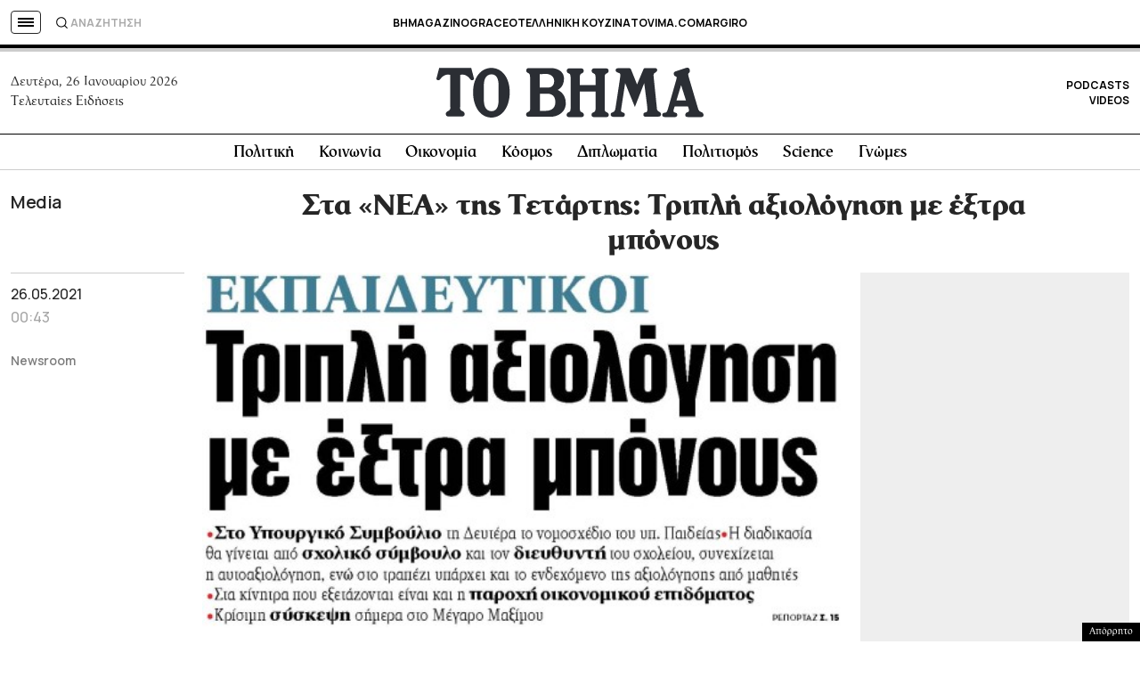

--- FILE ---
content_type: text/html; charset=utf-8
request_url: https://www.google.com/recaptcha/api2/aframe
body_size: 184
content:
<!DOCTYPE HTML><html><head><meta http-equiv="content-type" content="text/html; charset=UTF-8"></head><body><script nonce="5kEX3fZk3k-ExUINOatung">/** Anti-fraud and anti-abuse applications only. See google.com/recaptcha */ try{var clients={'sodar':'https://pagead2.googlesyndication.com/pagead/sodar?'};window.addEventListener("message",function(a){try{if(a.source===window.parent){var b=JSON.parse(a.data);var c=clients[b['id']];if(c){var d=document.createElement('img');d.src=c+b['params']+'&rc='+(localStorage.getItem("rc::a")?sessionStorage.getItem("rc::b"):"");window.document.body.appendChild(d);sessionStorage.setItem("rc::e",parseInt(sessionStorage.getItem("rc::e")||0)+1);localStorage.setItem("rc::h",'1769382885710');}}}catch(b){}});window.parent.postMessage("_grecaptcha_ready", "*");}catch(b){}</script></body></html>

--- FILE ---
content_type: application/javascript; charset=utf-8
request_url: https://fundingchoicesmessages.google.com/f/AGSKWxWwBxgJLCzwHyyK_UlCTiScXX0ab_txT93oeSIsuHaaUoX_MKZDOIzxioWU6rSqaNlhUvXrYYrH8HoRALilzGqtTjCmWI0weggAHbx9BIeutuzJ2H0McPZ-A6-QN2qBmwB2A1P32ZCQ1gY0CeCkgz-Sk8FX9qF_8CDg9NVLQ2dD4q2861xLg4gVP7hw/_/realmedia_mjx_/images.ads./exo120x60./sponsored-links-/ima3.js
body_size: -1288
content:
window['51a3127d-7ede-4883-96cf-2a009235e262'] = true;